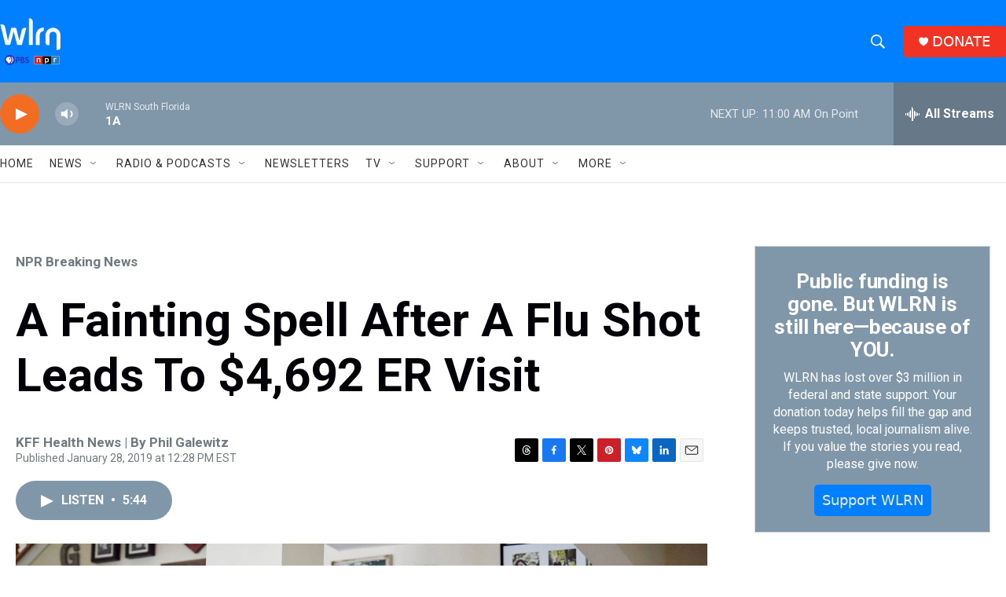

--- FILE ---
content_type: text/html; charset=utf-8
request_url: https://www.google.com/recaptcha/api2/aframe
body_size: 266
content:
<!DOCTYPE HTML><html><head><meta http-equiv="content-type" content="text/html; charset=UTF-8"></head><body><script nonce="NOllmHrQ8JodUmLnqmt9UQ">/** Anti-fraud and anti-abuse applications only. See google.com/recaptcha */ try{var clients={'sodar':'https://pagead2.googlesyndication.com/pagead/sodar?'};window.addEventListener("message",function(a){try{if(a.source===window.parent){var b=JSON.parse(a.data);var c=clients[b['id']];if(c){var d=document.createElement('img');d.src=c+b['params']+'&rc='+(localStorage.getItem("rc::a")?sessionStorage.getItem("rc::b"):"");window.document.body.appendChild(d);sessionStorage.setItem("rc::e",parseInt(sessionStorage.getItem("rc::e")||0)+1);localStorage.setItem("rc::h",'1769440241759');}}}catch(b){}});window.parent.postMessage("_grecaptcha_ready", "*");}catch(b){}</script></body></html>